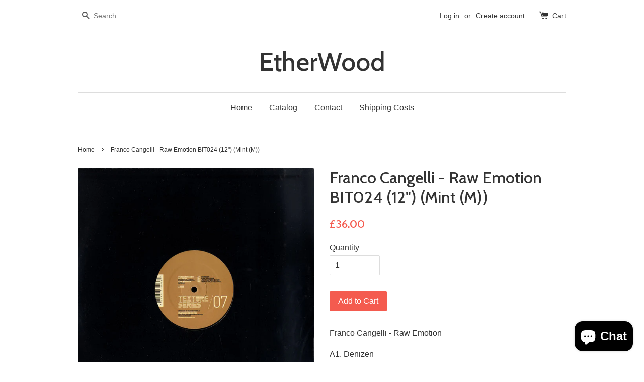

--- FILE ---
content_type: text/html; charset=utf-8
request_url: https://etherwoood.com/products/franco-cangelli-raw-emotion-bit024-12-mint-m
body_size: 15400
content:
<!doctype html>
<!--[if lt IE 7]><html class="no-js lt-ie9 lt-ie8 lt-ie7" lang="en"> <![endif]-->
<!--[if IE 7]><html class="no-js lt-ie9 lt-ie8" lang="en"> <![endif]-->
<!--[if IE 8]><html class="no-js lt-ie9" lang="en"> <![endif]-->
<!--[if IE 9 ]><html class="ie9 no-js"> <![endif]-->
<!--[if (gt IE 9)|!(IE)]><!--> <html class="no-js"> <!--<![endif]-->
<head>

  <!-- Basic page needs ================================================== -->
  <meta charset="utf-8">
  <meta http-equiv="X-UA-Compatible" content="IE=edge,chrome=1">

  

  <!-- Title and description ================================================== -->
  <title>
  Franco Cangelli : Raw Emotion BIT024 &ndash; EtherWood
  </title>

  
  <meta name="description" content="Franco Cangelli : Raw Emotion BIT024 A1. Denizen A2. Raw Emotion B1. Just Before Dawn B2. Who Stole The Soul">
  

  <!-- Social meta ================================================== -->
  

  <meta property="og:type" content="product">
  <meta property="og:title" content="Franco Cangelli - Raw Emotion BIT024 (12&quot;) (Mint (M))">
  <meta property="og:url" content="https://etherwoood.com/products/franco-cangelli-raw-emotion-bit024-12-mint-m">
  
  <meta property="og:image" content="http://etherwoood.com/cdn/shop/products/1619525-0202134464a45bdbdb18564a45bdbdb187168849301964a45bdbdb18b_grande.jpg?v=1690977612">
  <meta property="og:image:secure_url" content="https://etherwoood.com/cdn/shop/products/1619525-0202134464a45bdbdb18564a45bdbdb187168849301964a45bdbdb18b_grande.jpg?v=1690977612">
  
  <meta property="og:price:amount" content="36.00">
  <meta property="og:price:currency" content="GBP">



  <meta property="og:description" content="Franco Cangelli : Raw Emotion BIT024 A1. Denizen A2. Raw Emotion B1. Just Before Dawn B2. Who Stole The Soul">


<meta property="og:site_name" content="EtherWood">



  <meta name="twitter:card" content="summary">




  <meta name="twitter:title" content="Franco Cangelli - Raw Emotion BIT024 (12&quot;) (Mint (M))">
  <meta name="twitter:description" content="Franco Cangelli - Raw Emotion 

A1.  Denizen A2.  Raw Emotion B1.  Just Before Dawn B2.  Who Stole The Soul 

 

Media Condition:  Mint (M)
Sleeve Condition: Mint (M)

Cat Number: BIT024
Cou">
  <meta name="twitter:image" content="https://etherwoood.com/cdn/shop/products/1619525-0202134464a45bdbdb18564a45bdbdb187168849301964a45bdbdb18b_large.jpg?v=1690977612">
  <meta name="twitter:image:width" content="480">
  <meta name="twitter:image:height" content="480">



  <!-- Helpers ================================================== -->
  <link rel="canonical" href="https://etherwoood.com/products/franco-cangelli-raw-emotion-bit024-12-mint-m">
  <meta name="viewport" content="width=device-width,initial-scale=1">
  <meta name="theme-color" content="#f45b4f">

  <!-- CSS ================================================== -->
  <link href="//etherwoood.com/cdn/shop/t/1/assets/timber.scss.css?v=123717865636149780751703219444" rel="stylesheet" type="text/css" media="all" />
  <link href="//etherwoood.com/cdn/shop/t/1/assets/theme.scss.css?v=48809206291369481391703219444" rel="stylesheet" type="text/css" media="all" />

  

  
    
    
    <link href="//fonts.googleapis.com/css?family=Cabin:500" rel="stylesheet" type="text/css" media="all" />
  




  <!-- Header hook for plugins ================================================== -->
  <script>window.performance && window.performance.mark && window.performance.mark('shopify.content_for_header.start');</script><meta name="google-site-verification" content="nhOQjr3njsvO_AqD_gVq1eqZX4n_JeYlfWArNPaGqvo">
<meta name="google-site-verification" content="18_GzcQRlMEoxx_8n7KVItYqBRA3WX-CL4mtDXEJIXs">
<meta id="shopify-digital-wallet" name="shopify-digital-wallet" content="/13791413/digital_wallets/dialog">
<meta name="shopify-checkout-api-token" content="889d8888eb9c960301cefab60057b4df">
<meta id="in-context-paypal-metadata" data-shop-id="13791413" data-venmo-supported="false" data-environment="production" data-locale="en_US" data-paypal-v4="true" data-currency="GBP">
<link rel="alternate" type="application/json+oembed" href="https://etherwoood.com/products/franco-cangelli-raw-emotion-bit024-12-mint-m.oembed">
<script async="async" src="/checkouts/internal/preloads.js?locale=en-GB"></script>
<link rel="preconnect" href="https://shop.app" crossorigin="anonymous">
<script async="async" src="https://shop.app/checkouts/internal/preloads.js?locale=en-GB&shop_id=13791413" crossorigin="anonymous"></script>
<script id="apple-pay-shop-capabilities" type="application/json">{"shopId":13791413,"countryCode":"GB","currencyCode":"GBP","merchantCapabilities":["supports3DS"],"merchantId":"gid:\/\/shopify\/Shop\/13791413","merchantName":"EtherWood","requiredBillingContactFields":["postalAddress","email","phone"],"requiredShippingContactFields":["postalAddress","email","phone"],"shippingType":"shipping","supportedNetworks":["visa","maestro","masterCard","amex","discover","elo"],"total":{"type":"pending","label":"EtherWood","amount":"1.00"},"shopifyPaymentsEnabled":true,"supportsSubscriptions":true}</script>
<script id="shopify-features" type="application/json">{"accessToken":"889d8888eb9c960301cefab60057b4df","betas":["rich-media-storefront-analytics"],"domain":"etherwoood.com","predictiveSearch":true,"shopId":13791413,"locale":"en"}</script>
<script>var Shopify = Shopify || {};
Shopify.shop = "etherwood-discogs.myshopify.com";
Shopify.locale = "en";
Shopify.currency = {"active":"GBP","rate":"1.0"};
Shopify.country = "GB";
Shopify.theme = {"name":"launchpad-star","id":141696327,"schema_name":null,"schema_version":null,"theme_store_id":null,"role":"main"};
Shopify.theme.handle = "null";
Shopify.theme.style = {"id":null,"handle":null};
Shopify.cdnHost = "etherwoood.com/cdn";
Shopify.routes = Shopify.routes || {};
Shopify.routes.root = "/";</script>
<script type="module">!function(o){(o.Shopify=o.Shopify||{}).modules=!0}(window);</script>
<script>!function(o){function n(){var o=[];function n(){o.push(Array.prototype.slice.apply(arguments))}return n.q=o,n}var t=o.Shopify=o.Shopify||{};t.loadFeatures=n(),t.autoloadFeatures=n()}(window);</script>
<script>
  window.ShopifyPay = window.ShopifyPay || {};
  window.ShopifyPay.apiHost = "shop.app\/pay";
  window.ShopifyPay.redirectState = null;
</script>
<script id="shop-js-analytics" type="application/json">{"pageType":"product"}</script>
<script defer="defer" async type="module" src="//etherwoood.com/cdn/shopifycloud/shop-js/modules/v2/client.init-shop-cart-sync_BT-GjEfc.en.esm.js"></script>
<script defer="defer" async type="module" src="//etherwoood.com/cdn/shopifycloud/shop-js/modules/v2/chunk.common_D58fp_Oc.esm.js"></script>
<script defer="defer" async type="module" src="//etherwoood.com/cdn/shopifycloud/shop-js/modules/v2/chunk.modal_xMitdFEc.esm.js"></script>
<script type="module">
  await import("//etherwoood.com/cdn/shopifycloud/shop-js/modules/v2/client.init-shop-cart-sync_BT-GjEfc.en.esm.js");
await import("//etherwoood.com/cdn/shopifycloud/shop-js/modules/v2/chunk.common_D58fp_Oc.esm.js");
await import("//etherwoood.com/cdn/shopifycloud/shop-js/modules/v2/chunk.modal_xMitdFEc.esm.js");

  window.Shopify.SignInWithShop?.initShopCartSync?.({"fedCMEnabled":true,"windoidEnabled":true});

</script>
<script>
  window.Shopify = window.Shopify || {};
  if (!window.Shopify.featureAssets) window.Shopify.featureAssets = {};
  window.Shopify.featureAssets['shop-js'] = {"shop-cart-sync":["modules/v2/client.shop-cart-sync_DZOKe7Ll.en.esm.js","modules/v2/chunk.common_D58fp_Oc.esm.js","modules/v2/chunk.modal_xMitdFEc.esm.js"],"init-fed-cm":["modules/v2/client.init-fed-cm_B6oLuCjv.en.esm.js","modules/v2/chunk.common_D58fp_Oc.esm.js","modules/v2/chunk.modal_xMitdFEc.esm.js"],"shop-cash-offers":["modules/v2/client.shop-cash-offers_D2sdYoxE.en.esm.js","modules/v2/chunk.common_D58fp_Oc.esm.js","modules/v2/chunk.modal_xMitdFEc.esm.js"],"shop-login-button":["modules/v2/client.shop-login-button_QeVjl5Y3.en.esm.js","modules/v2/chunk.common_D58fp_Oc.esm.js","modules/v2/chunk.modal_xMitdFEc.esm.js"],"pay-button":["modules/v2/client.pay-button_DXTOsIq6.en.esm.js","modules/v2/chunk.common_D58fp_Oc.esm.js","modules/v2/chunk.modal_xMitdFEc.esm.js"],"shop-button":["modules/v2/client.shop-button_DQZHx9pm.en.esm.js","modules/v2/chunk.common_D58fp_Oc.esm.js","modules/v2/chunk.modal_xMitdFEc.esm.js"],"avatar":["modules/v2/client.avatar_BTnouDA3.en.esm.js"],"init-windoid":["modules/v2/client.init-windoid_CR1B-cfM.en.esm.js","modules/v2/chunk.common_D58fp_Oc.esm.js","modules/v2/chunk.modal_xMitdFEc.esm.js"],"init-shop-for-new-customer-accounts":["modules/v2/client.init-shop-for-new-customer-accounts_C_vY_xzh.en.esm.js","modules/v2/client.shop-login-button_QeVjl5Y3.en.esm.js","modules/v2/chunk.common_D58fp_Oc.esm.js","modules/v2/chunk.modal_xMitdFEc.esm.js"],"init-shop-email-lookup-coordinator":["modules/v2/client.init-shop-email-lookup-coordinator_BI7n9ZSv.en.esm.js","modules/v2/chunk.common_D58fp_Oc.esm.js","modules/v2/chunk.modal_xMitdFEc.esm.js"],"init-shop-cart-sync":["modules/v2/client.init-shop-cart-sync_BT-GjEfc.en.esm.js","modules/v2/chunk.common_D58fp_Oc.esm.js","modules/v2/chunk.modal_xMitdFEc.esm.js"],"shop-toast-manager":["modules/v2/client.shop-toast-manager_DiYdP3xc.en.esm.js","modules/v2/chunk.common_D58fp_Oc.esm.js","modules/v2/chunk.modal_xMitdFEc.esm.js"],"init-customer-accounts":["modules/v2/client.init-customer-accounts_D9ZNqS-Q.en.esm.js","modules/v2/client.shop-login-button_QeVjl5Y3.en.esm.js","modules/v2/chunk.common_D58fp_Oc.esm.js","modules/v2/chunk.modal_xMitdFEc.esm.js"],"init-customer-accounts-sign-up":["modules/v2/client.init-customer-accounts-sign-up_iGw4briv.en.esm.js","modules/v2/client.shop-login-button_QeVjl5Y3.en.esm.js","modules/v2/chunk.common_D58fp_Oc.esm.js","modules/v2/chunk.modal_xMitdFEc.esm.js"],"shop-follow-button":["modules/v2/client.shop-follow-button_CqMgW2wH.en.esm.js","modules/v2/chunk.common_D58fp_Oc.esm.js","modules/v2/chunk.modal_xMitdFEc.esm.js"],"checkout-modal":["modules/v2/client.checkout-modal_xHeaAweL.en.esm.js","modules/v2/chunk.common_D58fp_Oc.esm.js","modules/v2/chunk.modal_xMitdFEc.esm.js"],"shop-login":["modules/v2/client.shop-login_D91U-Q7h.en.esm.js","modules/v2/chunk.common_D58fp_Oc.esm.js","modules/v2/chunk.modal_xMitdFEc.esm.js"],"lead-capture":["modules/v2/client.lead-capture_BJmE1dJe.en.esm.js","modules/v2/chunk.common_D58fp_Oc.esm.js","modules/v2/chunk.modal_xMitdFEc.esm.js"],"payment-terms":["modules/v2/client.payment-terms_Ci9AEqFq.en.esm.js","modules/v2/chunk.common_D58fp_Oc.esm.js","modules/v2/chunk.modal_xMitdFEc.esm.js"]};
</script>
<script id="__st">var __st={"a":13791413,"offset":0,"reqid":"a0e082ee-8653-4d20-8029-04d97e38158b-1769064894","pageurl":"etherwoood.com\/products\/franco-cangelli-raw-emotion-bit024-12-mint-m","u":"61ceefcaf5a1","p":"product","rtyp":"product","rid":6877314154609};</script>
<script>window.ShopifyPaypalV4VisibilityTracking = true;</script>
<script id="captcha-bootstrap">!function(){'use strict';const t='contact',e='account',n='new_comment',o=[[t,t],['blogs',n],['comments',n],[t,'customer']],c=[[e,'customer_login'],[e,'guest_login'],[e,'recover_customer_password'],[e,'create_customer']],r=t=>t.map((([t,e])=>`form[action*='/${t}']:not([data-nocaptcha='true']) input[name='form_type'][value='${e}']`)).join(','),a=t=>()=>t?[...document.querySelectorAll(t)].map((t=>t.form)):[];function s(){const t=[...o],e=r(t);return a(e)}const i='password',u='form_key',d=['recaptcha-v3-token','g-recaptcha-response','h-captcha-response',i],f=()=>{try{return window.sessionStorage}catch{return}},m='__shopify_v',_=t=>t.elements[u];function p(t,e,n=!1){try{const o=window.sessionStorage,c=JSON.parse(o.getItem(e)),{data:r}=function(t){const{data:e,action:n}=t;return t[m]||n?{data:e,action:n}:{data:t,action:n}}(c);for(const[e,n]of Object.entries(r))t.elements[e]&&(t.elements[e].value=n);n&&o.removeItem(e)}catch(o){console.error('form repopulation failed',{error:o})}}const l='form_type',E='cptcha';function T(t){t.dataset[E]=!0}const w=window,h=w.document,L='Shopify',v='ce_forms',y='captcha';let A=!1;((t,e)=>{const n=(g='f06e6c50-85a8-45c8-87d0-21a2b65856fe',I='https://cdn.shopify.com/shopifycloud/storefront-forms-hcaptcha/ce_storefront_forms_captcha_hcaptcha.v1.5.2.iife.js',D={infoText:'Protected by hCaptcha',privacyText:'Privacy',termsText:'Terms'},(t,e,n)=>{const o=w[L][v],c=o.bindForm;if(c)return c(t,g,e,D).then(n);var r;o.q.push([[t,g,e,D],n]),r=I,A||(h.body.append(Object.assign(h.createElement('script'),{id:'captcha-provider',async:!0,src:r})),A=!0)});var g,I,D;w[L]=w[L]||{},w[L][v]=w[L][v]||{},w[L][v].q=[],w[L][y]=w[L][y]||{},w[L][y].protect=function(t,e){n(t,void 0,e),T(t)},Object.freeze(w[L][y]),function(t,e,n,w,h,L){const[v,y,A,g]=function(t,e,n){const i=e?o:[],u=t?c:[],d=[...i,...u],f=r(d),m=r(i),_=r(d.filter((([t,e])=>n.includes(e))));return[a(f),a(m),a(_),s()]}(w,h,L),I=t=>{const e=t.target;return e instanceof HTMLFormElement?e:e&&e.form},D=t=>v().includes(t);t.addEventListener('submit',(t=>{const e=I(t);if(!e)return;const n=D(e)&&!e.dataset.hcaptchaBound&&!e.dataset.recaptchaBound,o=_(e),c=g().includes(e)&&(!o||!o.value);(n||c)&&t.preventDefault(),c&&!n&&(function(t){try{if(!f())return;!function(t){const e=f();if(!e)return;const n=_(t);if(!n)return;const o=n.value;o&&e.removeItem(o)}(t);const e=Array.from(Array(32),(()=>Math.random().toString(36)[2])).join('');!function(t,e){_(t)||t.append(Object.assign(document.createElement('input'),{type:'hidden',name:u})),t.elements[u].value=e}(t,e),function(t,e){const n=f();if(!n)return;const o=[...t.querySelectorAll(`input[type='${i}']`)].map((({name:t})=>t)),c=[...d,...o],r={};for(const[a,s]of new FormData(t).entries())c.includes(a)||(r[a]=s);n.setItem(e,JSON.stringify({[m]:1,action:t.action,data:r}))}(t,e)}catch(e){console.error('failed to persist form',e)}}(e),e.submit())}));const S=(t,e)=>{t&&!t.dataset[E]&&(n(t,e.some((e=>e===t))),T(t))};for(const o of['focusin','change'])t.addEventListener(o,(t=>{const e=I(t);D(e)&&S(e,y())}));const B=e.get('form_key'),M=e.get(l),P=B&&M;t.addEventListener('DOMContentLoaded',(()=>{const t=y();if(P)for(const e of t)e.elements[l].value===M&&p(e,B);[...new Set([...A(),...v().filter((t=>'true'===t.dataset.shopifyCaptcha))])].forEach((e=>S(e,t)))}))}(h,new URLSearchParams(w.location.search),n,t,e,['guest_login'])})(!0,!0)}();</script>
<script integrity="sha256-4kQ18oKyAcykRKYeNunJcIwy7WH5gtpwJnB7kiuLZ1E=" data-source-attribution="shopify.loadfeatures" defer="defer" src="//etherwoood.com/cdn/shopifycloud/storefront/assets/storefront/load_feature-a0a9edcb.js" crossorigin="anonymous"></script>
<script crossorigin="anonymous" defer="defer" src="//etherwoood.com/cdn/shopifycloud/storefront/assets/shopify_pay/storefront-65b4c6d7.js?v=20250812"></script>
<script data-source-attribution="shopify.dynamic_checkout.dynamic.init">var Shopify=Shopify||{};Shopify.PaymentButton=Shopify.PaymentButton||{isStorefrontPortableWallets:!0,init:function(){window.Shopify.PaymentButton.init=function(){};var t=document.createElement("script");t.src="https://etherwoood.com/cdn/shopifycloud/portable-wallets/latest/portable-wallets.en.js",t.type="module",document.head.appendChild(t)}};
</script>
<script data-source-attribution="shopify.dynamic_checkout.buyer_consent">
  function portableWalletsHideBuyerConsent(e){var t=document.getElementById("shopify-buyer-consent"),n=document.getElementById("shopify-subscription-policy-button");t&&n&&(t.classList.add("hidden"),t.setAttribute("aria-hidden","true"),n.removeEventListener("click",e))}function portableWalletsShowBuyerConsent(e){var t=document.getElementById("shopify-buyer-consent"),n=document.getElementById("shopify-subscription-policy-button");t&&n&&(t.classList.remove("hidden"),t.removeAttribute("aria-hidden"),n.addEventListener("click",e))}window.Shopify?.PaymentButton&&(window.Shopify.PaymentButton.hideBuyerConsent=portableWalletsHideBuyerConsent,window.Shopify.PaymentButton.showBuyerConsent=portableWalletsShowBuyerConsent);
</script>
<script data-source-attribution="shopify.dynamic_checkout.cart.bootstrap">document.addEventListener("DOMContentLoaded",(function(){function t(){return document.querySelector("shopify-accelerated-checkout-cart, shopify-accelerated-checkout")}if(t())Shopify.PaymentButton.init();else{new MutationObserver((function(e,n){t()&&(Shopify.PaymentButton.init(),n.disconnect())})).observe(document.body,{childList:!0,subtree:!0})}}));
</script>
<script id='scb4127' type='text/javascript' async='' src='https://etherwoood.com/cdn/shopifycloud/privacy-banner/storefront-banner.js'></script><link id="shopify-accelerated-checkout-styles" rel="stylesheet" media="screen" href="https://etherwoood.com/cdn/shopifycloud/portable-wallets/latest/accelerated-checkout-backwards-compat.css" crossorigin="anonymous">
<style id="shopify-accelerated-checkout-cart">
        #shopify-buyer-consent {
  margin-top: 1em;
  display: inline-block;
  width: 100%;
}

#shopify-buyer-consent.hidden {
  display: none;
}

#shopify-subscription-policy-button {
  background: none;
  border: none;
  padding: 0;
  text-decoration: underline;
  font-size: inherit;
  cursor: pointer;
}

#shopify-subscription-policy-button::before {
  box-shadow: none;
}

      </style>

<script>window.performance && window.performance.mark && window.performance.mark('shopify.content_for_header.end');</script>

  

<!--[if lt IE 9]>
<script src="//cdnjs.cloudflare.com/ajax/libs/html5shiv/3.7.2/html5shiv.min.js" type="text/javascript"></script>
<script src="//etherwoood.com/cdn/shop/t/1/assets/respond.min.js?v=52248677837542619231468127263" type="text/javascript"></script>
<link href="//etherwoood.com/cdn/shop/t/1/assets/respond-proxy.html" id="respond-proxy" rel="respond-proxy" />
<link href="//etherwoood.com/search?q=0a52724e94b3daf244e0c2fe86120e34" id="respond-redirect" rel="respond-redirect" />
<script src="//etherwoood.com/search?q=0a52724e94b3daf244e0c2fe86120e34" type="text/javascript"></script>
<![endif]-->



  <script src="//ajax.googleapis.com/ajax/libs/jquery/1.11.0/jquery.min.js" type="text/javascript"></script>
  <script src="//etherwoood.com/cdn/shop/t/1/assets/modernizr.min.js?v=26620055551102246001468127262" type="text/javascript"></script>

  
  

<script src="https://cdn.shopify.com/extensions/e8878072-2f6b-4e89-8082-94b04320908d/inbox-1254/assets/inbox-chat-loader.js" type="text/javascript" defer="defer"></script>
<link href="https://monorail-edge.shopifysvc.com" rel="dns-prefetch">
<script>(function(){if ("sendBeacon" in navigator && "performance" in window) {try {var session_token_from_headers = performance.getEntriesByType('navigation')[0].serverTiming.find(x => x.name == '_s').description;} catch {var session_token_from_headers = undefined;}var session_cookie_matches = document.cookie.match(/_shopify_s=([^;]*)/);var session_token_from_cookie = session_cookie_matches && session_cookie_matches.length === 2 ? session_cookie_matches[1] : "";var session_token = session_token_from_headers || session_token_from_cookie || "";function handle_abandonment_event(e) {var entries = performance.getEntries().filter(function(entry) {return /monorail-edge.shopifysvc.com/.test(entry.name);});if (!window.abandonment_tracked && entries.length === 0) {window.abandonment_tracked = true;var currentMs = Date.now();var navigation_start = performance.timing.navigationStart;var payload = {shop_id: 13791413,url: window.location.href,navigation_start,duration: currentMs - navigation_start,session_token,page_type: "product"};window.navigator.sendBeacon("https://monorail-edge.shopifysvc.com/v1/produce", JSON.stringify({schema_id: "online_store_buyer_site_abandonment/1.1",payload: payload,metadata: {event_created_at_ms: currentMs,event_sent_at_ms: currentMs}}));}}window.addEventListener('pagehide', handle_abandonment_event);}}());</script>
<script id="web-pixels-manager-setup">(function e(e,d,r,n,o){if(void 0===o&&(o={}),!Boolean(null===(a=null===(i=window.Shopify)||void 0===i?void 0:i.analytics)||void 0===a?void 0:a.replayQueue)){var i,a;window.Shopify=window.Shopify||{};var t=window.Shopify;t.analytics=t.analytics||{};var s=t.analytics;s.replayQueue=[],s.publish=function(e,d,r){return s.replayQueue.push([e,d,r]),!0};try{self.performance.mark("wpm:start")}catch(e){}var l=function(){var e={modern:/Edge?\/(1{2}[4-9]|1[2-9]\d|[2-9]\d{2}|\d{4,})\.\d+(\.\d+|)|Firefox\/(1{2}[4-9]|1[2-9]\d|[2-9]\d{2}|\d{4,})\.\d+(\.\d+|)|Chrom(ium|e)\/(9{2}|\d{3,})\.\d+(\.\d+|)|(Maci|X1{2}).+ Version\/(15\.\d+|(1[6-9]|[2-9]\d|\d{3,})\.\d+)([,.]\d+|)( \(\w+\)|)( Mobile\/\w+|) Safari\/|Chrome.+OPR\/(9{2}|\d{3,})\.\d+\.\d+|(CPU[ +]OS|iPhone[ +]OS|CPU[ +]iPhone|CPU IPhone OS|CPU iPad OS)[ +]+(15[._]\d+|(1[6-9]|[2-9]\d|\d{3,})[._]\d+)([._]\d+|)|Android:?[ /-](13[3-9]|1[4-9]\d|[2-9]\d{2}|\d{4,})(\.\d+|)(\.\d+|)|Android.+Firefox\/(13[5-9]|1[4-9]\d|[2-9]\d{2}|\d{4,})\.\d+(\.\d+|)|Android.+Chrom(ium|e)\/(13[3-9]|1[4-9]\d|[2-9]\d{2}|\d{4,})\.\d+(\.\d+|)|SamsungBrowser\/([2-9]\d|\d{3,})\.\d+/,legacy:/Edge?\/(1[6-9]|[2-9]\d|\d{3,})\.\d+(\.\d+|)|Firefox\/(5[4-9]|[6-9]\d|\d{3,})\.\d+(\.\d+|)|Chrom(ium|e)\/(5[1-9]|[6-9]\d|\d{3,})\.\d+(\.\d+|)([\d.]+$|.*Safari\/(?![\d.]+ Edge\/[\d.]+$))|(Maci|X1{2}).+ Version\/(10\.\d+|(1[1-9]|[2-9]\d|\d{3,})\.\d+)([,.]\d+|)( \(\w+\)|)( Mobile\/\w+|) Safari\/|Chrome.+OPR\/(3[89]|[4-9]\d|\d{3,})\.\d+\.\d+|(CPU[ +]OS|iPhone[ +]OS|CPU[ +]iPhone|CPU IPhone OS|CPU iPad OS)[ +]+(10[._]\d+|(1[1-9]|[2-9]\d|\d{3,})[._]\d+)([._]\d+|)|Android:?[ /-](13[3-9]|1[4-9]\d|[2-9]\d{2}|\d{4,})(\.\d+|)(\.\d+|)|Mobile Safari.+OPR\/([89]\d|\d{3,})\.\d+\.\d+|Android.+Firefox\/(13[5-9]|1[4-9]\d|[2-9]\d{2}|\d{4,})\.\d+(\.\d+|)|Android.+Chrom(ium|e)\/(13[3-9]|1[4-9]\d|[2-9]\d{2}|\d{4,})\.\d+(\.\d+|)|Android.+(UC? ?Browser|UCWEB|U3)[ /]?(15\.([5-9]|\d{2,})|(1[6-9]|[2-9]\d|\d{3,})\.\d+)\.\d+|SamsungBrowser\/(5\.\d+|([6-9]|\d{2,})\.\d+)|Android.+MQ{2}Browser\/(14(\.(9|\d{2,})|)|(1[5-9]|[2-9]\d|\d{3,})(\.\d+|))(\.\d+|)|K[Aa][Ii]OS\/(3\.\d+|([4-9]|\d{2,})\.\d+)(\.\d+|)/},d=e.modern,r=e.legacy,n=navigator.userAgent;return n.match(d)?"modern":n.match(r)?"legacy":"unknown"}(),u="modern"===l?"modern":"legacy",c=(null!=n?n:{modern:"",legacy:""})[u],f=function(e){return[e.baseUrl,"/wpm","/b",e.hashVersion,"modern"===e.buildTarget?"m":"l",".js"].join("")}({baseUrl:d,hashVersion:r,buildTarget:u}),m=function(e){var d=e.version,r=e.bundleTarget,n=e.surface,o=e.pageUrl,i=e.monorailEndpoint;return{emit:function(e){var a=e.status,t=e.errorMsg,s=(new Date).getTime(),l=JSON.stringify({metadata:{event_sent_at_ms:s},events:[{schema_id:"web_pixels_manager_load/3.1",payload:{version:d,bundle_target:r,page_url:o,status:a,surface:n,error_msg:t},metadata:{event_created_at_ms:s}}]});if(!i)return console&&console.warn&&console.warn("[Web Pixels Manager] No Monorail endpoint provided, skipping logging."),!1;try{return self.navigator.sendBeacon.bind(self.navigator)(i,l)}catch(e){}var u=new XMLHttpRequest;try{return u.open("POST",i,!0),u.setRequestHeader("Content-Type","text/plain"),u.send(l),!0}catch(e){return console&&console.warn&&console.warn("[Web Pixels Manager] Got an unhandled error while logging to Monorail."),!1}}}}({version:r,bundleTarget:l,surface:e.surface,pageUrl:self.location.href,monorailEndpoint:e.monorailEndpoint});try{o.browserTarget=l,function(e){var d=e.src,r=e.async,n=void 0===r||r,o=e.onload,i=e.onerror,a=e.sri,t=e.scriptDataAttributes,s=void 0===t?{}:t,l=document.createElement("script"),u=document.querySelector("head"),c=document.querySelector("body");if(l.async=n,l.src=d,a&&(l.integrity=a,l.crossOrigin="anonymous"),s)for(var f in s)if(Object.prototype.hasOwnProperty.call(s,f))try{l.dataset[f]=s[f]}catch(e){}if(o&&l.addEventListener("load",o),i&&l.addEventListener("error",i),u)u.appendChild(l);else{if(!c)throw new Error("Did not find a head or body element to append the script");c.appendChild(l)}}({src:f,async:!0,onload:function(){if(!function(){var e,d;return Boolean(null===(d=null===(e=window.Shopify)||void 0===e?void 0:e.analytics)||void 0===d?void 0:d.initialized)}()){var d=window.webPixelsManager.init(e)||void 0;if(d){var r=window.Shopify.analytics;r.replayQueue.forEach((function(e){var r=e[0],n=e[1],o=e[2];d.publishCustomEvent(r,n,o)})),r.replayQueue=[],r.publish=d.publishCustomEvent,r.visitor=d.visitor,r.initialized=!0}}},onerror:function(){return m.emit({status:"failed",errorMsg:"".concat(f," has failed to load")})},sri:function(e){var d=/^sha384-[A-Za-z0-9+/=]+$/;return"string"==typeof e&&d.test(e)}(c)?c:"",scriptDataAttributes:o}),m.emit({status:"loading"})}catch(e){m.emit({status:"failed",errorMsg:(null==e?void 0:e.message)||"Unknown error"})}}})({shopId: 13791413,storefrontBaseUrl: "https://etherwoood.com",extensionsBaseUrl: "https://extensions.shopifycdn.com/cdn/shopifycloud/web-pixels-manager",monorailEndpoint: "https://monorail-edge.shopifysvc.com/unstable/produce_batch",surface: "storefront-renderer",enabledBetaFlags: ["2dca8a86"],webPixelsConfigList: [{"id":"355729521","configuration":"{\"config\":\"{\\\"google_tag_ids\\\":[\\\"AW-752088097\\\",\\\"GT-NCN267C\\\"],\\\"target_country\\\":\\\"GB\\\",\\\"gtag_events\\\":[{\\\"type\\\":\\\"begin_checkout\\\",\\\"action_label\\\":\\\"AW-752088097\\\/Ds2KCO6uzp0BEKHoz-YC\\\"},{\\\"type\\\":\\\"search\\\",\\\"action_label\\\":\\\"AW-752088097\\\/OntXCPGuzp0BEKHoz-YC\\\"},{\\\"type\\\":\\\"view_item\\\",\\\"action_label\\\":[\\\"AW-752088097\\\/XpkOCOiuzp0BEKHoz-YC\\\",\\\"MC-RCG0W7J2YB\\\"]},{\\\"type\\\":\\\"purchase\\\",\\\"action_label\\\":[\\\"AW-752088097\\\/8NarCOWuzp0BEKHoz-YC\\\",\\\"MC-RCG0W7J2YB\\\"]},{\\\"type\\\":\\\"page_view\\\",\\\"action_label\\\":[\\\"AW-752088097\\\/9NLLCOKuzp0BEKHoz-YC\\\",\\\"MC-RCG0W7J2YB\\\"]},{\\\"type\\\":\\\"add_payment_info\\\",\\\"action_label\\\":\\\"AW-752088097\\\/Lq16CPSuzp0BEKHoz-YC\\\"},{\\\"type\\\":\\\"add_to_cart\\\",\\\"action_label\\\":\\\"AW-752088097\\\/TCTECOuuzp0BEKHoz-YC\\\"}],\\\"enable_monitoring_mode\\\":false}\"}","eventPayloadVersion":"v1","runtimeContext":"OPEN","scriptVersion":"b2a88bafab3e21179ed38636efcd8a93","type":"APP","apiClientId":1780363,"privacyPurposes":[],"dataSharingAdjustments":{"protectedCustomerApprovalScopes":["read_customer_address","read_customer_email","read_customer_name","read_customer_personal_data","read_customer_phone"]}},{"id":"shopify-app-pixel","configuration":"{}","eventPayloadVersion":"v1","runtimeContext":"STRICT","scriptVersion":"0450","apiClientId":"shopify-pixel","type":"APP","privacyPurposes":["ANALYTICS","MARKETING"]},{"id":"shopify-custom-pixel","eventPayloadVersion":"v1","runtimeContext":"LAX","scriptVersion":"0450","apiClientId":"shopify-pixel","type":"CUSTOM","privacyPurposes":["ANALYTICS","MARKETING"]}],isMerchantRequest: false,initData: {"shop":{"name":"EtherWood","paymentSettings":{"currencyCode":"GBP"},"myshopifyDomain":"etherwood-discogs.myshopify.com","countryCode":"GB","storefrontUrl":"https:\/\/etherwoood.com"},"customer":null,"cart":null,"checkout":null,"productVariants":[{"price":{"amount":36.0,"currencyCode":"GBP"},"product":{"title":"Franco Cangelli - Raw Emotion BIT024 (12\") (Mint (M))","vendor":"Disconnect","id":"6877314154609","untranslatedTitle":"Franco Cangelli - Raw Emotion BIT024 (12\") (Mint (M))","url":"\/products\/franco-cangelli-raw-emotion-bit024-12-mint-m","type":""},"id":"40232734392433","image":{"src":"\/\/etherwoood.com\/cdn\/shop\/products\/1619525-0202134464a45bdbdb18564a45bdbdb187168849301964a45bdbdb18b.jpg?v=1690977612"},"sku":"2652448713","title":"Default Title","untranslatedTitle":"Default Title"}],"purchasingCompany":null},},"https://etherwoood.com/cdn","fcfee988w5aeb613cpc8e4bc33m6693e112",{"modern":"","legacy":""},{"shopId":"13791413","storefrontBaseUrl":"https:\/\/etherwoood.com","extensionBaseUrl":"https:\/\/extensions.shopifycdn.com\/cdn\/shopifycloud\/web-pixels-manager","surface":"storefront-renderer","enabledBetaFlags":"[\"2dca8a86\"]","isMerchantRequest":"false","hashVersion":"fcfee988w5aeb613cpc8e4bc33m6693e112","publish":"custom","events":"[[\"page_viewed\",{}],[\"product_viewed\",{\"productVariant\":{\"price\":{\"amount\":36.0,\"currencyCode\":\"GBP\"},\"product\":{\"title\":\"Franco Cangelli - Raw Emotion BIT024 (12\\\") (Mint (M))\",\"vendor\":\"Disconnect\",\"id\":\"6877314154609\",\"untranslatedTitle\":\"Franco Cangelli - Raw Emotion BIT024 (12\\\") (Mint (M))\",\"url\":\"\/products\/franco-cangelli-raw-emotion-bit024-12-mint-m\",\"type\":\"\"},\"id\":\"40232734392433\",\"image\":{\"src\":\"\/\/etherwoood.com\/cdn\/shop\/products\/1619525-0202134464a45bdbdb18564a45bdbdb187168849301964a45bdbdb18b.jpg?v=1690977612\"},\"sku\":\"2652448713\",\"title\":\"Default Title\",\"untranslatedTitle\":\"Default Title\"}}]]"});</script><script>
  window.ShopifyAnalytics = window.ShopifyAnalytics || {};
  window.ShopifyAnalytics.meta = window.ShopifyAnalytics.meta || {};
  window.ShopifyAnalytics.meta.currency = 'GBP';
  var meta = {"product":{"id":6877314154609,"gid":"gid:\/\/shopify\/Product\/6877314154609","vendor":"Disconnect","type":"","handle":"franco-cangelli-raw-emotion-bit024-12-mint-m","variants":[{"id":40232734392433,"price":3600,"name":"Franco Cangelli - Raw Emotion BIT024 (12\") (Mint (M))","public_title":null,"sku":"2652448713"}],"remote":false},"page":{"pageType":"product","resourceType":"product","resourceId":6877314154609,"requestId":"a0e082ee-8653-4d20-8029-04d97e38158b-1769064894"}};
  for (var attr in meta) {
    window.ShopifyAnalytics.meta[attr] = meta[attr];
  }
</script>
<script class="analytics">
  (function () {
    var customDocumentWrite = function(content) {
      var jquery = null;

      if (window.jQuery) {
        jquery = window.jQuery;
      } else if (window.Checkout && window.Checkout.$) {
        jquery = window.Checkout.$;
      }

      if (jquery) {
        jquery('body').append(content);
      }
    };

    var hasLoggedConversion = function(token) {
      if (token) {
        return document.cookie.indexOf('loggedConversion=' + token) !== -1;
      }
      return false;
    }

    var setCookieIfConversion = function(token) {
      if (token) {
        var twoMonthsFromNow = new Date(Date.now());
        twoMonthsFromNow.setMonth(twoMonthsFromNow.getMonth() + 2);

        document.cookie = 'loggedConversion=' + token + '; expires=' + twoMonthsFromNow;
      }
    }

    var trekkie = window.ShopifyAnalytics.lib = window.trekkie = window.trekkie || [];
    if (trekkie.integrations) {
      return;
    }
    trekkie.methods = [
      'identify',
      'page',
      'ready',
      'track',
      'trackForm',
      'trackLink'
    ];
    trekkie.factory = function(method) {
      return function() {
        var args = Array.prototype.slice.call(arguments);
        args.unshift(method);
        trekkie.push(args);
        return trekkie;
      };
    };
    for (var i = 0; i < trekkie.methods.length; i++) {
      var key = trekkie.methods[i];
      trekkie[key] = trekkie.factory(key);
    }
    trekkie.load = function(config) {
      trekkie.config = config || {};
      trekkie.config.initialDocumentCookie = document.cookie;
      var first = document.getElementsByTagName('script')[0];
      var script = document.createElement('script');
      script.type = 'text/javascript';
      script.onerror = function(e) {
        var scriptFallback = document.createElement('script');
        scriptFallback.type = 'text/javascript';
        scriptFallback.onerror = function(error) {
                var Monorail = {
      produce: function produce(monorailDomain, schemaId, payload) {
        var currentMs = new Date().getTime();
        var event = {
          schema_id: schemaId,
          payload: payload,
          metadata: {
            event_created_at_ms: currentMs,
            event_sent_at_ms: currentMs
          }
        };
        return Monorail.sendRequest("https://" + monorailDomain + "/v1/produce", JSON.stringify(event));
      },
      sendRequest: function sendRequest(endpointUrl, payload) {
        // Try the sendBeacon API
        if (window && window.navigator && typeof window.navigator.sendBeacon === 'function' && typeof window.Blob === 'function' && !Monorail.isIos12()) {
          var blobData = new window.Blob([payload], {
            type: 'text/plain'
          });

          if (window.navigator.sendBeacon(endpointUrl, blobData)) {
            return true;
          } // sendBeacon was not successful

        } // XHR beacon

        var xhr = new XMLHttpRequest();

        try {
          xhr.open('POST', endpointUrl);
          xhr.setRequestHeader('Content-Type', 'text/plain');
          xhr.send(payload);
        } catch (e) {
          console.log(e);
        }

        return false;
      },
      isIos12: function isIos12() {
        return window.navigator.userAgent.lastIndexOf('iPhone; CPU iPhone OS 12_') !== -1 || window.navigator.userAgent.lastIndexOf('iPad; CPU OS 12_') !== -1;
      }
    };
    Monorail.produce('monorail-edge.shopifysvc.com',
      'trekkie_storefront_load_errors/1.1',
      {shop_id: 13791413,
      theme_id: 141696327,
      app_name: "storefront",
      context_url: window.location.href,
      source_url: "//etherwoood.com/cdn/s/trekkie.storefront.1bbfab421998800ff09850b62e84b8915387986d.min.js"});

        };
        scriptFallback.async = true;
        scriptFallback.src = '//etherwoood.com/cdn/s/trekkie.storefront.1bbfab421998800ff09850b62e84b8915387986d.min.js';
        first.parentNode.insertBefore(scriptFallback, first);
      };
      script.async = true;
      script.src = '//etherwoood.com/cdn/s/trekkie.storefront.1bbfab421998800ff09850b62e84b8915387986d.min.js';
      first.parentNode.insertBefore(script, first);
    };
    trekkie.load(
      {"Trekkie":{"appName":"storefront","development":false,"defaultAttributes":{"shopId":13791413,"isMerchantRequest":null,"themeId":141696327,"themeCityHash":"17484636746756775910","contentLanguage":"en","currency":"GBP","eventMetadataId":"d2e0c638-1042-4922-9344-7365d258d4d4"},"isServerSideCookieWritingEnabled":true,"monorailRegion":"shop_domain","enabledBetaFlags":["65f19447"]},"Session Attribution":{},"S2S":{"facebookCapiEnabled":false,"source":"trekkie-storefront-renderer","apiClientId":580111}}
    );

    var loaded = false;
    trekkie.ready(function() {
      if (loaded) return;
      loaded = true;

      window.ShopifyAnalytics.lib = window.trekkie;

      var originalDocumentWrite = document.write;
      document.write = customDocumentWrite;
      try { window.ShopifyAnalytics.merchantGoogleAnalytics.call(this); } catch(error) {};
      document.write = originalDocumentWrite;

      window.ShopifyAnalytics.lib.page(null,{"pageType":"product","resourceType":"product","resourceId":6877314154609,"requestId":"a0e082ee-8653-4d20-8029-04d97e38158b-1769064894","shopifyEmitted":true});

      var match = window.location.pathname.match(/checkouts\/(.+)\/(thank_you|post_purchase)/)
      var token = match? match[1]: undefined;
      if (!hasLoggedConversion(token)) {
        setCookieIfConversion(token);
        window.ShopifyAnalytics.lib.track("Viewed Product",{"currency":"GBP","variantId":40232734392433,"productId":6877314154609,"productGid":"gid:\/\/shopify\/Product\/6877314154609","name":"Franco Cangelli - Raw Emotion BIT024 (12\") (Mint (M))","price":"36.00","sku":"2652448713","brand":"Disconnect","variant":null,"category":"","nonInteraction":true,"remote":false},undefined,undefined,{"shopifyEmitted":true});
      window.ShopifyAnalytics.lib.track("monorail:\/\/trekkie_storefront_viewed_product\/1.1",{"currency":"GBP","variantId":40232734392433,"productId":6877314154609,"productGid":"gid:\/\/shopify\/Product\/6877314154609","name":"Franco Cangelli - Raw Emotion BIT024 (12\") (Mint (M))","price":"36.00","sku":"2652448713","brand":"Disconnect","variant":null,"category":"","nonInteraction":true,"remote":false,"referer":"https:\/\/etherwoood.com\/products\/franco-cangelli-raw-emotion-bit024-12-mint-m"});
      }
    });


        var eventsListenerScript = document.createElement('script');
        eventsListenerScript.async = true;
        eventsListenerScript.src = "//etherwoood.com/cdn/shopifycloud/storefront/assets/shop_events_listener-3da45d37.js";
        document.getElementsByTagName('head')[0].appendChild(eventsListenerScript);

})();</script>
<script
  defer
  src="https://etherwoood.com/cdn/shopifycloud/perf-kit/shopify-perf-kit-3.0.4.min.js"
  data-application="storefront-renderer"
  data-shop-id="13791413"
  data-render-region="gcp-us-east1"
  data-page-type="product"
  data-theme-instance-id="141696327"
  data-theme-name=""
  data-theme-version=""
  data-monorail-region="shop_domain"
  data-resource-timing-sampling-rate="10"
  data-shs="true"
  data-shs-beacon="true"
  data-shs-export-with-fetch="true"
  data-shs-logs-sample-rate="1"
  data-shs-beacon-endpoint="https://etherwoood.com/api/collect"
></script>
</head>

<body id="franco-cangelli-raw-emotion-bit024" class="template-product" >

  <div class="header-bar">
  <div class="wrapper medium-down--hide">
    <div class="large--display-table">

      
        <div class="header-bar__left large--display-table-cell">

          

          

          
            <div class="header-bar__module header-bar__search">
              


  <form action="/search" method="get" class="header-bar__search-form clearfix" role="search">
    
    <button type="submit" class="btn icon-fallback-text header-bar__search-submit">
      <span class="icon icon-search" aria-hidden="true"></span>
      <span class="fallback-text">Search</span>
    </button>
    <input type="search" name="q" value="" aria-label="Search" class="header-bar__search-input" placeholder="Search">
  </form>


            </div>
          

        </div>
      

      <div class="header-bar__right large--display-table-cell">

        
          <ul class="header-bar__module header-bar__module--list">
            
              <li>
                <a href="/account/login" id="customer_login_link">Log in</a>
              </li>
              <li>
                or
              </li>
              <li>
                <a href="/account/register" id="customer_register_link">Create account</a>
              </li>
            
          </ul>
        

        <div class="header-bar__module">
          <span class="header-bar__sep" aria-hidden="true"></span>
          <a href="/cart" class="cart-page-link">
            <span class="icon icon-cart header-bar__cart-icon" aria-hidden="true"></span>
          </a>
        </div>

        <div class="header-bar__module">
          <a href="/cart" class="cart-page-link">
            Cart<span class="hidden-count">:</span>
            <span class="cart-count header-bar__cart-count hidden-count">0</span>
          </a>
        </div>

        
          
        

      </div>
    </div>
  </div>
  <div class="wrapper large--hide">
    <button type="button" class="mobile-nav-trigger" id="MobileNavTrigger">
      <span class="icon icon-hamburger" aria-hidden="true"></span>
      Menu
    </button>
    <a href="/cart" class="cart-page-link mobile-cart-page-link">
      <span class="icon icon-cart header-bar__cart-icon" aria-hidden="true"></span>
      Cart
      <span class="cart-count  hidden-count">0</span>
    </a>
  </div>
  <ul id="MobileNav" role="navigation" class="mobile-nav large--hide">

  
  
  <li class="mobile-nav__link" aria-haspopup="true">
    
      <a href="/" class="mobile-nav">
        Home
      </a>
    
  </li>
  
  
  <li class="mobile-nav__link" aria-haspopup="true">
    
      <a href="/collections/all" class="mobile-nav">
        Catalog
      </a>
    
  </li>
  
  
  <li class="mobile-nav__link" aria-haspopup="true">
    
      <a href="/pages/about-us" class="mobile-nav">
        Contact
      </a>
    
  </li>
  
  
  <li class="mobile-nav__link" aria-haspopup="true">
    
      <a href="/pages/shipping-costs" class="mobile-nav">
        Shipping Costs
      </a>
    
  </li>
  

  
    
      <li class="mobile-nav__link">
        <a href="/account/login" id="customer_login_link">Log in</a>
      </li>
      <li class="mobile-nav__link">
        <a href="/account/register" id="customer_register_link">Create account</a>
      </li>
    
  

  <li class="mobile-nav__link">
    
      <div class="header-bar__module header-bar__search">
        


  <form action="/search" method="get" class="header-bar__search-form clearfix" role="search">
    
    <button type="submit" class="btn icon-fallback-text header-bar__search-submit">
      <span class="icon icon-search" aria-hidden="true"></span>
      <span class="fallback-text">Search</span>
    </button>
    <input type="search" name="q" value="" aria-label="Search" class="header-bar__search-input" placeholder="Search">
  </form>


      </div>
    
  </li>

</ul>

</div>


  <header class="site-header" role="banner">
    <div class="wrapper">

      

      <div class="grid--full">
        <div class="grid__item">
          
            <div class="h1 site-header__logo" itemscope itemtype="http://schema.org/Organization">
          
            
              <a href="/" itemprop="url">EtherWood</a>
            
          
            </div>
          
          
        </div>
      </div>
      <div class="grid--full medium-down--hide">
        <div class="grid__item">
          
<ul role="navigation" class="site-nav" id="AccessibleNav">
  
    
    
    
      <li >
        <a href="/" class="site-nav__link">Home</a>
      </li>
    
  
    
    
    
      <li >
        <a href="/collections/all" class="site-nav__link">Catalog</a>
      </li>
    
  
    
    
    
      <li >
        <a href="/pages/about-us" class="site-nav__link">Contact</a>
      </li>
    
  
    
    
    
      <li >
        <a href="/pages/shipping-costs" class="site-nav__link">Shipping Costs</a>
      </li>
    
  
</ul>

        </div>
      </div>

      

    </div>
  </header>

  <main class="wrapper main-content" role="main">
    <div class="grid">
        <div class="grid__item">
          <div itemscope itemtype="http://schema.org/Product">

  
  

  <meta itemprop="url" content="https://etherwoood.com/products/franco-cangelli-raw-emotion-bit024-12-mint-m?variant=40232734392433">
  <meta itemprop="image" content="//etherwoood.com/cdn/shop/products/1619525-0202134464a45bdbdb18564a45bdbdb187168849301964a45bdbdb18b_grande.jpg?v=1690977612">

  <div class="section-header section-header--breadcrumb">
    

<nav class="breadcrumb" role="navigation" aria-label="breadcrumbs">
  <a href="/" title="Back to the frontpage">Home</a>

  

    
    <span aria-hidden="true" class="breadcrumb__sep">&rsaquo;</span>
    <span>Franco Cangelli - Raw Emotion BIT024 (12") (Mint (M))</span>

  
</nav>


  </div>

  <div class="product-single">
    <div class="grid product-single__hero">
      <div class="grid__item large--one-half">

        

          <div class="product-single__photos" id="ProductPhoto">
            <img src="//etherwoood.com/cdn/shop/products/1619525-0202134464a45bdbdb18564a45bdbdb187168849301964a45bdbdb18b_1024x1024.jpg?v=1690977612" alt="Franco Cangelli : Raw Emotion (12&quot;)" id="ProductPhotoImg" data-image-id="30787613032561">
          </div>

          

        

        
        <ul class="gallery" class="hidden">
          
          <li data-image-id="30787613032561" class="gallery__item" data-mfp-src="//etherwoood.com/cdn/shop/products/1619525-0202134464a45bdbdb18564a45bdbdb187168849301964a45bdbdb18b_1024x1024.jpg?v=1690977612"></li>
          
        </ul>
        

      </div>
      <div class="grid__item large--one-half">
        
        <h1 itemprop="name" content="Franco Cangelli - Raw Emotion BIT024 (12") (Mint (M))">Franco Cangelli - Raw Emotion BIT024 (12") (Mint (M))</h1>

        <div itemprop="offers" itemscope itemtype="http://schema.org/Offer">

          <meta itemprop="priceCurrency" content="GBP">
          <link itemprop="availability" href="http://schema.org/InStock">

          <div class="product-single__prices">
            <span id="ProductPrice" class="product-single__price" itemprop="price" content="36.0">
              £36.00
            </span>

            
          </div>

          <form action="/cart/add" method="post" enctype="multipart/form-data" id="AddToCartForm">
            <select name="id" id="productSelect" class="product-single__variants">
              
                <option   selected="selected"  data-sku="2652448713" value="40232734392433">Default Title - £36.00 GBP</option>
              
            </select>

            <div class="product-single__quantity">
              <label for="Quantity">Quantity</label>
              <input type="number" id="Quantity" name="quantity" value="1" min="1" class="quantity-selector">
            </div>

            <button type="submit" name="add" id="AddToCart" class="btn">
              <span id="AddToCartText">Add to Cart</span>
            </button>
          </form>

          <div class="product-description rte" itemprop="description">
            <p>Franco Cangelli - Raw Emotion </p>

<p>A1.  Denizen <br>A2.  Raw Emotion <br>B1.  Just Before Dawn <br>B2.  Who Stole The Soul <br></p>

<p> </p>

<p><strong>Media Condition: </strong> Mint (M)<br>
<strong>Sleeve Condition:</strong> Mint (M)</p>

<p><strong>Cat Number: </strong>BIT024<br>
<strong>Country:    </strong>Italy <strong> <br>
Released:  </strong>2009<br>
<strong>Genre:       </strong>Electronic<br>
<strong>Style:         </strong>Techno, Tech House</p>

<p> </p>

<p> </p>

<p><strong>Comments:</strong><br>
NEW / UNPLAYED<br>
 </p>

<p><strong>Notes:</strong></p>

<p></p>

<p> </p>

<p><iframe width="500" height="400" src="https://www.youtube.com/embed/dcGBMTUnRPY" frameborder="0" allow="accelerometer; autoplay; encrypted-media; gyroscope; picture-in-picture" allowfullscreen></iframe></p>

<p> </p>

<p><strong>Barcode and Other Identifiers:</strong></p>

<p></p>

<p> </p>

<p></p>

<p> </p>

<p><iframe width="853" height="480" src="https://www.youtube.com/embed/?version=3&amp;loop=1&amp;playlist=dcGBMTUnRPY" title="YouTube video player" frameborder="0" allow="accelerometer; clipboard-write; encrypted-media; gyroscope; picture-in-picture" allowfullscreen></iframe></p><a href="https://www.discogs.com/sell/item/2652448713" target="_blank">Data provided by Discogs</a><br><a href="https://constacloud.com/disconnect" target="_blank">Product listed via Disconnect</a>
          </div>

          
            <hr class="hr--clear hr--small">
            




<div class="social-sharing is-clean" data-permalink="https://etherwoood.com/products/franco-cangelli-raw-emotion-bit024-12-mint-m">

  
    <a target="_blank" href="//www.facebook.com/sharer.php?u=https://etherwoood.com/products/franco-cangelli-raw-emotion-bit024-12-mint-m" class="share-facebook" title="Share on Facebook">
      <span class="icon icon-facebook" aria-hidden="true"></span>
      <span class="share-title" aria-hidden="true">Share</span>
      
        <span class="share-count" aria-hidden="true">0</span>
      
      <span class="visually-hidden">Share on Facebook</span>
    </a>
  

  
    <a target="_blank" href="//twitter.com/share?text=Franco%20Cangelli%20-%20Raw%20Emotion%20BIT024%20(12%22)%20(Mint%20(M))&amp;url=https://etherwoood.com/products/franco-cangelli-raw-emotion-bit024-12-mint-m" class="share-twitter" class="share-twitter" title="Tweet on Twitter">
      <span class="icon icon-twitter" aria-hidden="true"></span>
      <span class="share-title" aria-hidden="true">Tweet</span>
     <span class="visually-hidden">Tweet on Twitter</span>
    </a>
  

  

    
      <a target="_blank" href="//pinterest.com/pin/create/button/?url=https://etherwoood.com/products/franco-cangelli-raw-emotion-bit024-12-mint-m&amp;media=http://etherwoood.com/cdn/shop/products/1619525-0202134464a45bdbdb18564a45bdbdb187168849301964a45bdbdb18b_1024x1024.jpg?v=1690977612&amp;description=Franco%20Cangelli%20-%20Raw%20Emotion%20BIT024%20(12%22)%20(Mint%20(M))" class="share-pinterest" title="Pin on Pinterest">
        <span class="icon icon-pinterest" aria-hidden="true"></span>
        <span class="share-title" aria-hidden="true">Pin it</span>
        
          <span class="share-count" aria-hidden="true">0</span>
        
        <span class="visually-hidden">Pin on Pinterest</span>
      </a>
    

    
      <a target="_blank" href="//fancy.com/fancyit?ItemURL=https://etherwoood.com/products/franco-cangelli-raw-emotion-bit024-12-mint-m&amp;Title=Franco%20Cangelli%20-%20Raw%20Emotion%20BIT024%20(12%22)%20(Mint%20(M))&amp;Category=Other&amp;ImageURL=//etherwoood.com/cdn/shop/products/1619525-0202134464a45bdbdb18564a45bdbdb187168849301964a45bdbdb18b_1024x1024.jpg?v=1690977612" class="share-fancy" title="Add to Fancy">
        <span class="icon icon-fancy" aria-hidden="true"></span>
        <span class="share-title" aria-hidden="true">Fancy</span>
        <span class="visually-hidden">Add to Fancy</span>
      </a>
    

  

  
    <a target="_blank" href="//plus.google.com/share?url=https://etherwoood.com/products/franco-cangelli-raw-emotion-bit024-12-mint-m" class="share-google" title="+1 on Google Plus">
      <!-- Cannot get Google+ share count with JS yet -->
      <span class="icon icon-google_plus" aria-hidden="true"></span>
      
        <span class="share-count" aria-hidden="true">+1</span>
        <span class="visually-hidden">+1 on Google Plus</span>
      
    </a>
  

</div>

          
        </div>

      </div>
    </div>
  </div>

  
    





  <hr class="hr--clear hr--small">
  <div class="section-header section-header--medium">
    <h2 class="h4 section-header__title">More from this collection</h2>
  </div>
  <div class="grid-uniform grid-link__container">
    
    
    
      
        
          
          











<div class="grid__item large--one-quarter medium--one-quarter small--one-half">
  <a href="/collections/disconnect/products/unknown-artist-feel-the-force-bflt-90-12-w-lbl-very-good-plus-vg" class="grid-link text-center">
    <span class="grid-link__image grid-link__image--product">
      
      
      <span class="grid-link__image-centered">
        <img src="//etherwoood.com/cdn/shop/files/cGVn_2b557019-672e-4266-a980-7ccc4997a45f_grande.jpg?v=1758146979" alt="Unknown Artist : Feel The Force (12&quot;, W/Lbl)">
      </span>
    </span>
    <p class="grid-link__title">Unknown Artist - Feel The Force BFLT 90 (12", W/Lbl) (Very Good Plus (VG+))</p>
    
    <p class="grid-link__meta">
      
      
      £56.00
    </p>
  </a>
</div>

        
      
    
      
        
          
          











<div class="grid__item large--one-quarter medium--one-quarter small--one-half">
  <a href="/collections/disconnect/products/diamond-and-the-psychotic-neurotics-best-kept-secret-863-335-1-12-mint-m" class="grid-link text-center">
    <span class="grid-link__image grid-link__image--product">
      
      
      <span class="grid-link__image-centered">
        <img src="//etherwoood.com/cdn/shop/files/513434-015062216203c372268dd6203c372268de16444138106203c372268e0_grande.jpg?v=1758085659" alt="Diamond* And The Psychotic Neurotics : Best Kept Secret (12&quot;)">
      </span>
    </span>
    <p class="grid-link__title">Diamond D And The Psychotic Neurotics - Best Kept Secret 863 335-1 (12") (Mint (M))</p>
    
    <p class="grid-link__meta">
      
      
      £110.00
    </p>
  </a>
</div>

        
      
    
      
        
          
          











<div class="grid__item large--one-quarter medium--one-quarter small--one-half">
  <a href="/collections/disconnect/products/j-courage-featuring-shizzle-too-deep-e-p-trnchnt001-12-mint-m" class="grid-link text-center">
    <span class="grid-link__image grid-link__image--product">
      
      
      <span class="grid-link__image-centered">
        <img src="//etherwoood.com/cdn/shop/files/1358165-0748958768c9844b46a0268c9844b46a04175803706768c9844b46a0a_grande.jpg?v=1758037190" alt="J Courage Featuring Shizzle : Too Deep E.P. (12&quot;)">
      </span>
    </span>
    <p class="grid-link__title">J Courage Featuring Shizzle - Too Deep E.P. TRNCHNT001 (12") (Mint (M))</p>
    
    <p class="grid-link__meta">
      
      
      £75.00
    </p>
  </a>
</div>

        
      
    
      
        
          
          











<div class="grid__item large--one-quarter medium--one-quarter small--one-half">
  <a href="/collections/disconnect/products/j-da-flex-sexy-boy-sw-001-12-mint-m" class="grid-link text-center">
    <span class="grid-link__image grid-link__image--product">
      
      
      <span class="grid-link__image-centered">
        <img src="//etherwoood.com/cdn/shop/files/384829-0906391668177ff6bcc7368177ff6bcc74174637055068177ff6bcc77_grande.jpg?v=1758037028" alt="J Da Flex : Sexy Boy (12&quot;)">
      </span>
    </span>
    <p class="grid-link__title">J Da Flex - Sexy Boy SW 001 (12") (Mint (M))</p>
    
    <p class="grid-link__meta">
      
      
      £75.00
    </p>
  </a>
</div>

        
      
    
      
        
      
    
  </div>


  

</div>

<script src="//etherwoood.com/cdn/shopifycloud/storefront/assets/themes_support/option_selection-b017cd28.js" type="text/javascript"></script>
<script>
  var selectCallback = function(variant, selector) {
    timber.productPage({
      money_format: "£{{amount}}",
      variant: variant,
      selector: selector,
      translations: {
        add_to_cart : "Add to Cart",
        sold_out : "Sold Out",
        unavailable : "Unavailable"
      }
    });
  };

  jQuery(function($) {
    new Shopify.OptionSelectors('productSelect', {
      product: {"id":6877314154609,"title":"Franco Cangelli - Raw Emotion BIT024 (12\") (Mint (M))","handle":"franco-cangelli-raw-emotion-bit024-12-mint-m","description":"\u003cp\u003eFranco Cangelli - Raw Emotion \u003c\/p\u003e\r\n\r\n\u003cp\u003eA1.  Denizen \u003cbr\u003eA2.  Raw Emotion \u003cbr\u003eB1.  Just Before Dawn \u003cbr\u003eB2.  Who Stole The Soul \u003cbr\u003e\u003c\/p\u003e\r\n\r\n\u003cp\u003e \u003c\/p\u003e\r\n\r\n\u003cp\u003e\u003cstrong\u003eMedia Condition: \u003c\/strong\u003e Mint (M)\u003cbr\u003e\r\n\u003cstrong\u003eSleeve Condition:\u003c\/strong\u003e Mint (M)\u003c\/p\u003e\r\n\r\n\u003cp\u003e\u003cstrong\u003eCat Number: \u003c\/strong\u003eBIT024\u003cbr\u003e\r\n\u003cstrong\u003eCountry:    \u003c\/strong\u003eItaly \u003cstrong\u003e \u003cbr\u003e\r\nReleased:  \u003c\/strong\u003e2009\u003cbr\u003e\r\n\u003cstrong\u003eGenre:       \u003c\/strong\u003eElectronic\u003cbr\u003e\r\n\u003cstrong\u003eStyle:         \u003c\/strong\u003eTechno, Tech House\u003c\/p\u003e\r\n\r\n\u003cp\u003e \u003c\/p\u003e\r\n\r\n\u003cp\u003e \u003c\/p\u003e\r\n\r\n\u003cp\u003e\u003cstrong\u003eComments:\u003c\/strong\u003e\u003cbr\u003e\r\nNEW \/ UNPLAYED\u003cbr\u003e\r\n \u003c\/p\u003e\r\n\r\n\u003cp\u003e\u003cstrong\u003eNotes:\u003c\/strong\u003e\u003c\/p\u003e\r\n\r\n\u003cp\u003e\u003c\/p\u003e\r\n\r\n\u003cp\u003e \u003c\/p\u003e\r\n\r\n\u003cp\u003e\u003ciframe width=\"500\" height=\"400\" src=\"https:\/\/www.youtube.com\/embed\/dcGBMTUnRPY\" frameborder=\"0\" allow=\"accelerometer; autoplay; encrypted-media; gyroscope; picture-in-picture\" allowfullscreen\u003e\u003c\/iframe\u003e\u003c\/p\u003e\r\n\r\n\u003cp\u003e \u003c\/p\u003e\r\n\r\n\u003cp\u003e\u003cstrong\u003eBarcode and Other Identifiers:\u003c\/strong\u003e\u003c\/p\u003e\r\n\r\n\u003cp\u003e\u003c\/p\u003e\r\n\r\n\u003cp\u003e \u003c\/p\u003e\r\n\r\n\u003cp\u003e\u003c\/p\u003e\r\n\r\n\u003cp\u003e \u003c\/p\u003e\r\n\r\n\u003cp\u003e\u003ciframe width=\"853\" height=\"480\" src=\"https:\/\/www.youtube.com\/embed\/?version=3\u0026amp;loop=1\u0026amp;playlist=dcGBMTUnRPY\" title=\"YouTube video player\" frameborder=\"0\" allow=\"accelerometer; clipboard-write; encrypted-media; gyroscope; picture-in-picture\" allowfullscreen\u003e\u003c\/iframe\u003e\u003c\/p\u003e\u003ca href=\"https:\/\/www.discogs.com\/sell\/item\/2652448713\" target=\"_blank\"\u003eData provided by Discogs\u003c\/a\u003e\u003cbr\u003e\u003ca href=\"https:\/\/constacloud.com\/disconnect\" target=\"_blank\"\u003eProduct listed via Disconnect\u003c\/a\u003e","published_at":"2023-08-02T13:00:12+01:00","created_at":"2023-08-02T13:00:12+01:00","vendor":"Disconnect","type":"","tags":["12\"","Electronic","Tech House","Techno"],"price":3600,"price_min":3600,"price_max":3600,"available":true,"price_varies":false,"compare_at_price":null,"compare_at_price_min":0,"compare_at_price_max":0,"compare_at_price_varies":false,"variants":[{"id":40232734392433,"title":"Default Title","option1":"Default Title","option2":null,"option3":null,"sku":"2652448713","requires_shipping":true,"taxable":true,"featured_image":null,"available":true,"name":"Franco Cangelli - Raw Emotion BIT024 (12\") (Mint (M))","public_title":null,"options":["Default Title"],"price":3600,"weight":1000,"compare_at_price":null,"inventory_quantity":1,"inventory_management":"shopify","inventory_policy":"deny","barcode":"","requires_selling_plan":false,"selling_plan_allocations":[]}],"images":["\/\/etherwoood.com\/cdn\/shop\/products\/1619525-0202134464a45bdbdb18564a45bdbdb187168849301964a45bdbdb18b.jpg?v=1690977612"],"featured_image":"\/\/etherwoood.com\/cdn\/shop\/products\/1619525-0202134464a45bdbdb18564a45bdbdb187168849301964a45bdbdb18b.jpg?v=1690977612","options":["Title"],"media":[{"alt":"Franco Cangelli : Raw Emotion (12\")","id":23222702768241,"position":1,"preview_image":{"aspect_ratio":1.0,"height":600,"width":600,"src":"\/\/etherwoood.com\/cdn\/shop\/products\/1619525-0202134464a45bdbdb18564a45bdbdb187168849301964a45bdbdb18b.jpg?v=1690977612"},"aspect_ratio":1.0,"height":600,"media_type":"image","src":"\/\/etherwoood.com\/cdn\/shop\/products\/1619525-0202134464a45bdbdb18564a45bdbdb187168849301964a45bdbdb18b.jpg?v=1690977612","width":600}],"requires_selling_plan":false,"selling_plan_groups":[],"content":"\u003cp\u003eFranco Cangelli - Raw Emotion \u003c\/p\u003e\r\n\r\n\u003cp\u003eA1.  Denizen \u003cbr\u003eA2.  Raw Emotion \u003cbr\u003eB1.  Just Before Dawn \u003cbr\u003eB2.  Who Stole The Soul \u003cbr\u003e\u003c\/p\u003e\r\n\r\n\u003cp\u003e \u003c\/p\u003e\r\n\r\n\u003cp\u003e\u003cstrong\u003eMedia Condition: \u003c\/strong\u003e Mint (M)\u003cbr\u003e\r\n\u003cstrong\u003eSleeve Condition:\u003c\/strong\u003e Mint (M)\u003c\/p\u003e\r\n\r\n\u003cp\u003e\u003cstrong\u003eCat Number: \u003c\/strong\u003eBIT024\u003cbr\u003e\r\n\u003cstrong\u003eCountry:    \u003c\/strong\u003eItaly \u003cstrong\u003e \u003cbr\u003e\r\nReleased:  \u003c\/strong\u003e2009\u003cbr\u003e\r\n\u003cstrong\u003eGenre:       \u003c\/strong\u003eElectronic\u003cbr\u003e\r\n\u003cstrong\u003eStyle:         \u003c\/strong\u003eTechno, Tech House\u003c\/p\u003e\r\n\r\n\u003cp\u003e \u003c\/p\u003e\r\n\r\n\u003cp\u003e \u003c\/p\u003e\r\n\r\n\u003cp\u003e\u003cstrong\u003eComments:\u003c\/strong\u003e\u003cbr\u003e\r\nNEW \/ UNPLAYED\u003cbr\u003e\r\n \u003c\/p\u003e\r\n\r\n\u003cp\u003e\u003cstrong\u003eNotes:\u003c\/strong\u003e\u003c\/p\u003e\r\n\r\n\u003cp\u003e\u003c\/p\u003e\r\n\r\n\u003cp\u003e \u003c\/p\u003e\r\n\r\n\u003cp\u003e\u003ciframe width=\"500\" height=\"400\" src=\"https:\/\/www.youtube.com\/embed\/dcGBMTUnRPY\" frameborder=\"0\" allow=\"accelerometer; autoplay; encrypted-media; gyroscope; picture-in-picture\" allowfullscreen\u003e\u003c\/iframe\u003e\u003c\/p\u003e\r\n\r\n\u003cp\u003e \u003c\/p\u003e\r\n\r\n\u003cp\u003e\u003cstrong\u003eBarcode and Other Identifiers:\u003c\/strong\u003e\u003c\/p\u003e\r\n\r\n\u003cp\u003e\u003c\/p\u003e\r\n\r\n\u003cp\u003e \u003c\/p\u003e\r\n\r\n\u003cp\u003e\u003c\/p\u003e\r\n\r\n\u003cp\u003e \u003c\/p\u003e\r\n\r\n\u003cp\u003e\u003ciframe width=\"853\" height=\"480\" src=\"https:\/\/www.youtube.com\/embed\/?version=3\u0026amp;loop=1\u0026amp;playlist=dcGBMTUnRPY\" title=\"YouTube video player\" frameborder=\"0\" allow=\"accelerometer; clipboard-write; encrypted-media; gyroscope; picture-in-picture\" allowfullscreen\u003e\u003c\/iframe\u003e\u003c\/p\u003e\u003ca href=\"https:\/\/www.discogs.com\/sell\/item\/2652448713\" target=\"_blank\"\u003eData provided by Discogs\u003c\/a\u003e\u003cbr\u003e\u003ca href=\"https:\/\/constacloud.com\/disconnect\" target=\"_blank\"\u003eProduct listed via Disconnect\u003c\/a\u003e"},
      onVariantSelected: selectCallback,
      enableHistoryState: true
    });

    // Add label if only one product option and it isn't 'Title'. Could be 'Size'.
    

    // Hide selectors if we only have 1 variant and its title contains 'Default'.
    
      $('.selector-wrapper').hide();
    
  });
</script>

        </div>
    </div>
  </main>

  <footer class="site-footer small--text-center" role="contentinfo">

    <div class="wrapper">

      <div class="grid-uniform">

        
        
        
        
        
        
        
        

        

        
          <div class="grid__item large--one-quarter medium--one-half site-footer__links article">
            <h3 class="h4"><a href="/blogs/news">Latest News</a></h3>
            
            <p class="h5"><a href="" title=""></a></p>
            
            
            <p></p>
            
          </div>
        

        
          <div class="grid__item large--one-quarter medium--one-half">
            
            <h3 class="h4">Quick Links</h3>
            
            <ul class="site-footer__links">
              
                <li><a href="/search">Search</a></li>
              
                <li><a href="/pages/about-us">Contact</a></li>
              
                <li><a href="/pages/shipping-costs">Shipping Costs</a></li>
              
            </ul>
          </div>
        

        

        
          <div class="grid__item large--one-quarter medium--one-half">
            <h3 class="h4">Follow Us</h3>
              
              <ul class="inline-list social-icons">
  
    <li>
      <a class="icon-fallback-text" href="https://twitter.com/shopify" title="EtherWood on Twitter">
        <span class="icon icon-twitter" aria-hidden="true"></span>
        <span class="fallback-text">Twitter</span>
      </a>
    </li>
  
  
    <li>
      <a class="icon-fallback-text" href="https://www.facebook.com/shopify" title="EtherWood on Facebook">
        <span class="icon icon-facebook" aria-hidden="true"></span>
        <span class="fallback-text">Facebook</span>
      </a>
    </li>
  
  
    <li>
      <a class="icon-fallback-text" href="https://www.pinterest.com/shopify" title="EtherWood on Pinterest">
        <span class="icon icon-pinterest" aria-hidden="true"></span>
        <span class="fallback-text">Pinterest</span>
      </a>
    </li>
  
  
  
    <li>
      <a class="icon-fallback-text" href="https://instagram.com/shopify" title="EtherWood on Instagram">
        <span class="icon icon-instagram" aria-hidden="true"></span>
        <span class="fallback-text">Instagram</span>
      </a>
    </li>
  
  
  
  
  
  
</ul>

          </div>
        

        
          <div class="grid__item large--one-quarter medium--one-half">
            <h3 class="h4">Contact Us</h3>
            <div class="rte">email : ether.wood@yahoo.co.uk
Text : 07709908018
Discogs Profile : 

https://www.discogs.com/seller/EtherWood/profile</div>
          </div>
        

        
      </div>

      <hr class="hr--small hr--clear">

      
        
        <div class="grid">
           <div class="grid__item text-center">
             <ul class="inline-list payment-icons">
               
                 <li>
                   <img src="//etherwoood.com/cdn/shopifycloud/storefront/assets/payment_icons/american_express-1efdc6a3.svg" alt="american_express">
                 </li>
               
                 <li>
                   <img src="//etherwoood.com/cdn/shopifycloud/storefront/assets/payment_icons/apple_pay-1721ebad.svg" alt="apple_pay">
                 </li>
               
                 <li>
                   <img src="//etherwoood.com/cdn/shopifycloud/storefront/assets/payment_icons/diners_club-678e3046.svg" alt="diners_club">
                 </li>
               
                 <li>
                   <img src="//etherwoood.com/cdn/shopifycloud/storefront/assets/payment_icons/discover-59880595.svg" alt="discover">
                 </li>
               
                 <li>
                   <img src="//etherwoood.com/cdn/shopifycloud/storefront/assets/payment_icons/google_pay-34c30515.svg" alt="google_pay">
                 </li>
               
                 <li>
                   <img src="//etherwoood.com/cdn/shopifycloud/storefront/assets/payment_icons/klarna-637a076e.svg" alt="klarna">
                 </li>
               
                 <li>
                   <img src="//etherwoood.com/cdn/shopifycloud/storefront/assets/payment_icons/maestro-61c41725.svg" alt="maestro">
                 </li>
               
                 <li>
                   <img src="//etherwoood.com/cdn/shopifycloud/storefront/assets/payment_icons/master-54b5a7ce.svg" alt="master">
                 </li>
               
                 <li>
                   <img src="//etherwoood.com/cdn/shopifycloud/storefront/assets/payment_icons/paypal-a7c68b85.svg" alt="paypal">
                 </li>
               
                 <li>
                   <img src="//etherwoood.com/cdn/shopifycloud/storefront/assets/payment_icons/shopify_pay-925ab76d.svg" alt="shopify_pay">
                 </li>
               
                 <li>
                   <img src="//etherwoood.com/cdn/shopifycloud/storefront/assets/payment_icons/unionpay-38c64159.svg" alt="unionpay">
                 </li>
               
                 <li>
                   <img src="//etherwoood.com/cdn/shopifycloud/storefront/assets/payment_icons/usdc-5aa9c936.svg" alt="usdc">
                 </li>
               
                 <li>
                   <img src="//etherwoood.com/cdn/shopifycloud/storefront/assets/payment_icons/visa-65d650f7.svg" alt="visa">
                 </li>
               
             </ul>
           </div>
         </div>
         
       

       <div class="grid">
         <div class="grid__item text-center">
           <p class="site-footer__links">Copyright &copy; 2026, <a href="/" title="">EtherWood</a>. <a target="_blank" rel="nofollow" href="https://www.shopify.com?utm_campaign=poweredby&amp;utm_medium=shopify&amp;utm_source=onlinestore">Powered by Shopify</a></p>
         </div>
       </div>

    </div>

  </footer>

  

  

  <script src="//etherwoood.com/cdn/shop/t/1/assets/fastclick.min.js?v=29723458539410922371468127261" type="text/javascript"></script>
  <script src="//etherwoood.com/cdn/shop/t/1/assets/timber.js?v=26526583228822475811468127265" type="text/javascript"></script>
  <script src="//etherwoood.com/cdn/shop/t/1/assets/theme.js?v=12181899818948980601554298053" type="text/javascript"></script>

  
    
      <script src="//etherwoood.com/cdn/shop/t/1/assets/magnific-popup.min.js?v=150056207394664341371468127262" type="text/javascript"></script>
    
  

  
    
      <script src="//etherwoood.com/cdn/shop/t/1/assets/social-buttons.js?v=75187364066838451971468127265" type="text/javascript"></script>
    
  

<div id="shopify-block-Aajk0TllTV2lJZTdoT__15683396631634586217" class="shopify-block shopify-app-block"><script
  id="chat-button-container"
  data-horizontal-position=bottom_right
  data-vertical-position=lowest
  data-icon=chat_bubble
  data-text=chat_with_us
  data-color=#000000
  data-secondary-color=#FFFFFF
  data-ternary-color=#6A6A6A
  
  data-domain=etherwoood.com
  data-shop-domain=etherwoood.com
  data-external-identifier=nfVLMsHQoKWN5amZCPa1pD5lSjUtktZNsEBSG7NjJmw
  
>
</script>


</div></body>
</html>
